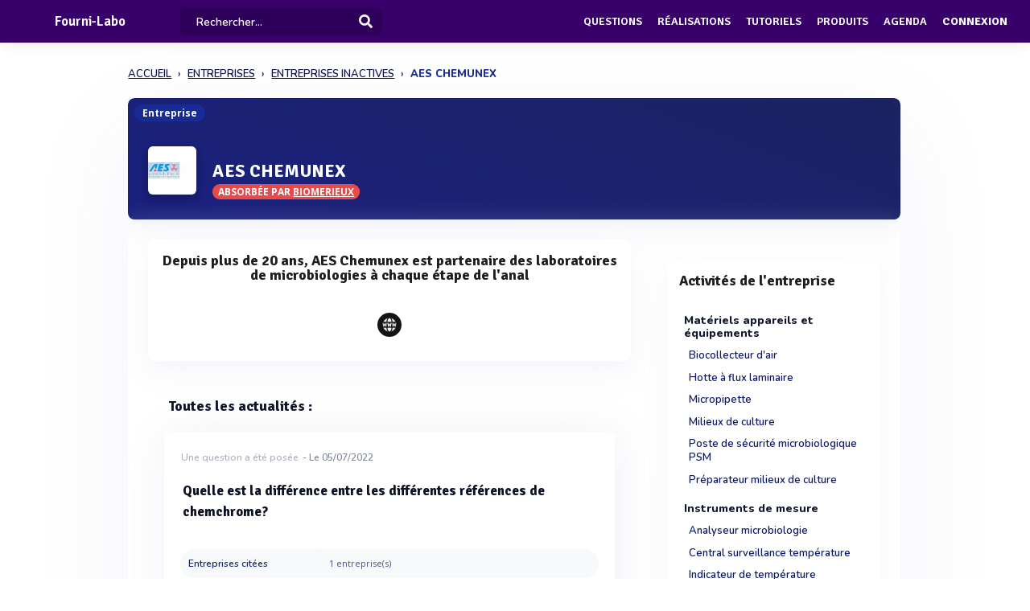

--- FILE ---
content_type: text/html; charset=UTF-8
request_url: https://www.fourni-labo.fr/entreprise/aes-chemunex--bruz-cdx-500074049
body_size: 13129
content:
<!DOCTYPE html>
<html lang="fr">
    <head>
        <meta http-equiv="Content-Type" content="text/html; charset=UTF-8">
        <!-- Meta, title, CSS, favicons, etc. -->
        <meta charset="utf-8">
        <meta http-equiv="X-UA-Compatible" content="IE=edge">
        <meta name="viewport" content="width=device-width, initial-scale=1">
        <meta property="fb:admins" content="100008202841091" />
        <meta property="fb:page_id" content="233818463482478" />
        <link rel="icon" href="/img/favicon.ico" type="image/x-icon" />
        <link rel="apple-touch-icon" sizes="57x57" href="/img/apple-icon-57x57.png">
        <link rel="apple-touch-icon" sizes="60x60" href="/img/apple-icon-60x60.png">
        <link rel="apple-touch-icon" sizes="72x72" href="/img/apple-icon-72x72.png">
        <link rel="apple-touch-icon" sizes="76x76" href="/img/apple-icon-76x76.png">
        <link rel="apple-touch-icon" sizes="114x114" href="/img/apple-icon-114x114.png">
        <link rel="apple-touch-icon" sizes="120x120" href="/img/apple-icon-120x120.png">
        <link rel="apple-touch-icon" sizes="144x144" href="/img/apple-icon-144x144.png">
        <link rel="apple-touch-icon" sizes="152x152" href="/img/apple-icon-152x152.png">
        <link rel="apple-touch-icon" sizes="180x180" href="/img/apple-icon-180x180.png">
        <link rel="icon" type="image/png" sizes="192x192"  href="/img/android-icon-192x192.png">
        <link rel="icon" type="image/png" sizes="32x32" href="/img/favicon-32x32.png">
        <link rel="icon" type="image/png" sizes="96x96" href="/img/favicon-96x96.png">
        <link rel="icon" type="image/png" sizes="16x16" href="/img/favicon-16x16.png">
        <link rel="manifest" href="/img/manifest.json">
        <meta name="msapplication-TileColor" content="#3e70ae">
        <meta name="msapplication-TileImage" content="/img/ms-icon-144x144.png">
        <meta name="theme-color" content="#3e70ae">
        <link rel="canonical" href="https://www.fourni-labo.fr/entreprise/aes-chemunex--bruz-cdx-500074049" />
        <title>AES CHEMUNEX : Actualités et informations juridiques  - Fourni-Labo</title>
 

                            <meta name="description" content="Toutes l&#039;informations sur la société AES CHEMUNEX, Depuis plus de 20 ans, AES Chemunex est partenaire des laboratoires de microbiologies à chaque étape de l&#039;anal . Contactez les directement ou demandez leur un devis.">        
                            <meta name="keywords" content="Analyseur microbiologie Autoclaves de paillasse Autolaveurs pour verrerie de laboratoires Automates Bactériologie Biocollecteur d&#039;air Broyage Broyeurs Central surveillance température Chambre climatique Congélateur Conseil en organisation de laboratoire E">         
          
          
                                    <meta name="rank" content="AES CHEMUNEX">
                <meta name="ranktype" content="entreprise"> 
                <meta name="rankseq" content="500042618"> 
                <meta name="ranksupp" content="f"> 
                        <meta property="og:locale" content="fr_FR">
            <meta name="twitter:card" content="summary">
            <meta name="twitter:site" content="@lphamedia">
            <meta property="og:site_name" content="Fourni-Labo">
            <meta property="og:title" content="AES CHEMUNEX">
            <meta property="og:image" content="https://cdn.fourni-labo.fr/logo/f/52618.webp">
            <meta name="twitter:image" content="https://cdn.fourni-labo.fr/logo/f/52618.webp">
            <meta property="og:url" content="https://www.fourni-labo.fr/entreprise/aes-chemunex--bruz-cdx-500074049">
            <meta property="og:description" content="Toutes l'informations sur la société AES CHEMUNEX, Depuis plus de 20 ans, AES Chemunex est partenaire des laboratoires de microbiologies à chaque étape de l'anal . Contactez les directement ou demandez leur un devis.">
            <meta name="twitter:title" content="AES CHEMUNEX">
            <meta name="twitter:description" content="Toutes l'informations sur la société AES CHEMUNEX, Depuis plus de 20 ans, AES Chemunex est partenaire des laboratoires de microbiologies à chaque étape de l'anal . Contactez les directement ou demandez leur un devis.">
            <meta name="twitter:url" content="https://www.fourni-labo.fr/entreprise/aes-chemunex--bruz-cdx-500074049">
            <meta name="twitter:domain" content="Fourni-Labo"> 
                                                        
        
        
        
                
                        
                

        
         

       
        <link rel="preload" href="https://fonts.gstatic.com/s/opensans/v40/memvYaGs126MiZpBA-UvWbX2vVnXBbObj2OVTS-muw.woff2" as="font" type="font/woff2" crossorigin="anonymous">
        <link rel="preload" href="https://fonts.gstatic.com/s/nunito/v26/XRXV3I6Li01BKofINeaB.woff2" as="font" type="font/woff2" crossorigin="anonymous">
             <link rel="preload" href="https://fonts.gstatic.com/s/signika/v25/vEFO2_JTCgwQ5ejvMV0Ox_Kg1UwJ0tKfX6bBjM4.woff2" as="font" type="font/woff2" crossorigin="anonymous">

        <link href='https://fonts.googleapis.com/css?family=Open+Sans:400,600,700|Nunito:600,800,900|Signika:600,700' rel='stylesheet' type='text/css'> 
        <link href='https://cdnjs.cloudflare.com/ajax/libs/twitter-bootstrap/3.3.6/css/bootstrap.min.css' rel='stylesheet' type='text/css'> 
        <link href='https://cdnjs.cloudflare.com/ajax/libs/simplelightbox/1.8.4/simplelightbox.min.css' rel='stylesheet' type='text/css'> 
        
       <link rel="stylesheet" type="text/css" href="https://cdn.fourni-labo.fr/dist/all.min.css?v=3.143" />
     

        <script src="https://cdnjs.cloudflare.com/ajax/libs/jquery/2.2.3/jquery.min.js"></script> 


        <!--[if lt IE 9]>
          <script src="/js/plugins/ie8-responsive-file-warning.js"></script>
          <![endif]-->

        <!-- HTML5 shim and Respond.js for IE8 support of HTML5 elements and media queries -->
        <!--[if lt IE 9]>
              <script src="https://oss.maxcdn.com/html5shiv/3.7.2/html5shiv.min.js"></script>
              <script src="https://oss.maxcdn.com/respond/1.4.2/respond.min.js"></script>
            <![endif]--> 
        <noscript>Your browser does not support JavaScript!</noscript>


        
        
                        <script>

                (function (i, s, o, g, r, a, m) {
                    i['GoogleAnalyticsObject'] = r;
                    i[r] = i[r] || function () {
                        (i[r].q = i[r].q || []).push(arguments)
                    }, i[r].l = 1 * new Date();
                    a = s.createElement(o),
                            m = s.getElementsByTagName(o)[0];
                    a.async = 1;
                    a.src = g;
                    m.parentNode.insertBefore(a, m)
                })(window, document, 'script', 'https://www.google-analytics.com/analytics.js', 'ga');

                ga('create', 'UA-1917628-1', 'auto');
                ga('send', 'pageview');
            </script>
                    
                
    </head>
    <body  class="nav-sm  "  user_id=""  data-rel-page-current="0"   >

                                        <div id="fb-root"></div>


        <div class="body">
            <div class="main_container" dataent='500042618' datarw='aes-chemunex--bruz-cdx-500074049' datatitle='Aes chemunex - Fourni-Labo'>
                 
 
    
   <header class="header"> 
        <div class="navbar-fixed z-depth-1" style='position: fixed;'>
        <nav style='background:#38006b!important;;'>
            <div class="nav-wrapper container-content">
                <div class="row">
                    <div class=" sub-menu-parent col-lg-2 col-md-2 col-sm-5 col-sm-offset-2 col-lg-offset-0 col-md-offset-0 hidden-sm hidden-xs text-center"  style=" padding-left: 10px;   padding-right: 0;">
                        
                        <div style="position: relative;    padding-left: 15px;">

                            
                                                            <div class="logo-name"   >  <a title="Page d'accueil" href="/" style="font-family: 'Signika';
                                                 font-weight: 600;
                                                 font-size: 17px;
                                                 color: white!important;                                                    display: block;
                                                 margin-top: 1px;">Fourni-Labo</a>
                                </div>
                                                                                </div>
                    </div>
                    <div class="col-lg-2 col-md-2 col-sm-1 col-xs-1 col-lg-offset-0 col-md-offset-0 hidden-lg hidden-md"  style='    text-align: center;    padding: 0; '>
                        <a data-no-instant class="menu"><span style="   font-size: 22px;" class="fa fa-bars"></span></a>
                    </div>
                    <div class='col-lg-offset-2 col-md-offset-2 col-sm-offset-2 autocompleteblock col-md-12 col-sm-12 col-xs-12 hidden-xs'>
                        <div class='auto'>
                            <div class='autolist'>
                            </div>
                            <div class='autoplus'>
                            </div>
                        </div>
                    </div>
                    <div class="col-lg-3 col-md-3 col-sm-4  col-xs-6" style="padding-left:4px ">
                        <form class='col-md-10 col-sm-12 col-xs-12' id="navbarsearch" action="/recherche">
                            <div class='row'>
                                <div class="input-field    container-search-top">
                                    <i class="mdi-action-search prefix" ></i>
                                    <input autocomplete="off" id="search" type="search" name="q" placeholder="Rechercher..." class="search-top"/>

                                    <input type="submit" style="display:none;"/>
                                    <div class="search-button"><img src="[data-uri]" style="
                                                                    width: 17px;
                                                                    opacity: 0.97;
                                                                    margin-top: -4px;
                                                                    margin-right: -15px;
                                                                    "></div>
                                    <span class='fa fa-spinner iconloadsearch'  ></span>
                                </div>
                            </div>
                        </form>


                    </div>
                    <div class="col-lg-7 col-md-7 col-sm-7 col-xs-5 colnavmenu  " style="padding-right:10px">
                        <ul class="uldropdown" style="    margin: 0;    list-style-type: none;    width: 100%;    padding: 0;"> 

                            
                            <li class="btn-connection hidden-sm hidden-xs">

                                <a  title="Liste des questions / réponses techniques" data-no-instant href="/questions"  class="">Questions</a>

                            </li>
                            


                            <li class="btn-connection hidden-sm hidden-xs">

                                <a title="Liste des réalisations et savoir faire" data-no-instant href="/realisations" class="" >Réalisations</a>

                            </li>

                            <li class="btn-connection hidden-sm hidden-xs">

                                <a title="Liste des tutoriels" data-no-instant href="/tutoriels" class="" >Tutoriels</a>

                            </li>

                            <li class="btn-connection hidden-sm hidden-xs">

                                <a title='Liste des produits du secteur' data-no-instant href="/produits" class="" >Produits</a>

                            </li>


                            <li class="btn-connection hidden-md hidden-sm  hidden-xs">

                                <a title="Liste des évènements du secteur" data-no-instant href="/evenements" class="" >Agenda</a>

                            </li>


                                                            
                                                            <li class="btn-connection dropdown">
                                    <a data-no-instant href="#" class="dropdown-toggle" data-toggle="dropdown"> Connexion</a>


                                    <ul id="login-dp" class="dropdown-menu">
                                        <li>
                                            <div class="row" style=" position:relative;">
                                                <div class="dropdownArrow hidden-xs" style="transform: translateX(497px) rotate(45deg);    position: absolute;
                                                     top: -10px;
                                                     left: 60%;
                                                     right: 0;
                                                     margin: 0 auto;    width: 12px;
                                                     height: 12px;
                                                     -webkit-transform: rotate(45deg);
                                                     transform: rotate(45deg);
                                                     border-radius: 4px 0 0 0;
                                                     background: #fff;
                                                     -webkit-box-shadow: -3px -3px 5px rgba(82,95,127,.04);
                                                     box-shadow: -3px -3px 5px rgba(82,95,127,.04);
                                                     will-change: transform;"></div>
                                                <div class="col-md-12 col-sm-12 col-xs-12" style="font-weight: 600;"><form class="form" role="form" method="post" action="/auth/basic-simple" accept-charset="UTF-8" id="login-nav" style="
                                                                                                                           padding: 20px 5px 20px 5px;
                                                                                                                           ">
                                                        <div class="form-group">
                                                            <input type="hidden" name="redirect" value="/entreprise/aes-chemunex--bruz-cdx-500074049">
                                                            <label class="sr-only" for="exampleInputEmail2">Email address</label>
                                                            <input type="email" name="login" class="form-control" id="exampleInputEmail2" placeholder="Email*" required="" style="
                                                                   border-radius: 4px;
                                                                   padding: 0 10px;
                                                                   font-weight: 500;
                                                                   border: 1px solid #bdccdb!important;

                                                                   ">
                                                        </div>
                                                        <div class="form-group" style="
                                                             margin-bottom: 20px;
                                                             ">
                                                            <label class="sr-only" for="exampleInputPassword2">Password</label>
                                                            <input type="password" name="mdp" class="form-control" id="exampleInputPassword2" placeholder="Mot de passe*" required="" style="
                                                                   border-radius: 4px;
                                                                   padding: 0 10px;
                                                                   font-weight: 500;
                                                                   border: 1px solid #bdccdb!important;

                                                                   ">

                                                        </div>
                                                        <div class="form-group text-right" style="
                                                             /* margin-bottom: 18px; */
                                                             clear: both;
                                                             ">
                                                            <button type="submit" class="btn btn-primary btn modalbtnclick" style="font-weight: 700;/* border-radius: 50px; */background: rgb(25 43 148)!important;padding: 12px 14px;/* width: 100%; */float: left;vertical-align: middle;"> Connexion</button>
                                                        </div><div class="help-block text-right" style="
                                                                   /* float: left; */
                                                                   line-height: 40px;
                                                                   "><a style="        color: #232355;
                                                             text-transform: none;
                                                             font-weight: 600;
                                                             font-size: 11px;" href="/auth/forgetPassword">Mot de passe oublié ?</a></div>

                                                    </form>
                                                </div>
                                                <br>
                                                <div class="bottom text-center validbtnsuccess btn-success" style="padding: 0px;margin-right: -2px;margin-left: -2px;border: none;border-radius: 2px;">
                                                    <a style="color:white;    font-size: 12px;" href="/register"><b>Pas encore inscrit ? Inscrivez-vous</b></a>
                                                </div>
                                            </div>
                                        </li>
                                    </ul>
                                </li>
                            
                        </ul>
                    </div>
                </div>
            </div>
        </nav> 
    </div> 

    

</header>                    
<div class="sidebar  " style='  margin-top: 60px; background:#38006b!important;  display: none;   '>
    <div class="sidebar-body" style='padding-top: 5px;    max-height: calc(100vh - 5rem);
 ' >

        <section class="sidebar-section " style='    '> 
                                           
         
            <ul class="sidebar-list "   style="border:none;  padding-top: 10px;">

                  
                <li class="sidebar-list__item " >
                    <a  class="sidebar-list__link  " href="/">
                        <div class="sidebar-list__img-wrap">
                       
                        </div>
                        <div class="sidebar-list__title ng-binding" style='text-transform: uppercase!important'>Accueil</div>

                    </a>
                </li>
                    <li class="sidebar-list__item " >
                    <a class="sidebar-list__link  " href="/questions">
                        <div class="sidebar-list__img-wrap">     
                          </div>
                        <div class="sidebar-list__title ng-binding" style='text-transform: uppercase!important'>Questions</div>

                    </a>
                </li>
                
                  <li class="sidebar-list__item" >
                    <a href="/realisations" class="sidebar-list__link "  >
                        <div class="sidebar-list__img-wrap">
                       
                        </div>
                        <div class="sidebar-list__title ng-binding" style='text-transform: uppercase!important'>Réalisations</div>

                    </a>
                </li>
               
                  <li class="sidebar-list__item" >
                    <a href="/tutoriels" class="sidebar-list__link "  >
                        <div class="sidebar-list__img-wrap">
                       
                        </div>
                        <div class="sidebar-list__title ng-binding" style='text-transform: uppercase!important'>Tutoriels</div>

                    </a>
                </li>
               
                    <li class="sidebar-list__item" >
                    <a href="/produits" class="sidebar-list__link "  >
                        <div class="sidebar-list__img-wrap">
                       
                        </div>
                        <div class="sidebar-list__title ng-binding" style='text-transform: uppercase!important'>Produits</div>

                    </a>
                </li>
                 
             
            
                  
                
                    <li class="sidebar-list__item" >
                    <a href='/evenements' class="sidebar-list__link  " >
                        <div class="sidebar-list__img-wrap">
                     
                        </div>
                        <div class="sidebar-list__title ng-binding" style='text-transform: uppercase!important'>Agenda</div>

                    </a>
                       
                </li>
                 

            </ul>

      
        </section>



    </div>
</div>

                           <main class="main_content"> 
        
        <div class="sidebar-layout">
             <div class="row">
       
            


            
                                    <div style="    padding: 0px;margin-top: 25px;" class=" col-lg-9 col-lg-offset-1-5 col-md-10 col-md-offset-1 col-sm-12 col-sm-offset-0 col-xs-12 col-xs-offset-0">
<nav class="navbreadcrumbalpha" aria-label="breadcrumb">
  <ul  class="breadcrumbalpha"  itemscope itemtype="https://schema.org/BreadcrumbList">
  <li itemprop="itemListElement" itemscope itemtype="https://schema.org/ListItem">
                <a itemprop="item" href="https://www.fourni-labo.fr">
                    <span itemprop="name">ACCUEIL</span>
                </a>
                <meta itemprop="position" content="1" />
            </li>
    <li itemprop="itemListElement" itemscope itemtype="https://schema.org/ListItem">
      <a itemprop="item" href="https://www.fourni-labo.fr/entreprises">
        <span itemprop="name">ENTREPRISES</span>
      </a>
      <meta itemprop="position" content="2" />
    </li>
  
            <li itemprop="itemListElement" itemscope itemtype="https://schema.org/ListItem">
     <a itemprop="item" href="https://www.fourni-labo.fr/entreprises/inactive">
    <span itemprop="name">ENTREPRISES INACTIVES</span>
  </a>
  <meta itemprop="position" content="3" />
</li>       <li >
    
    <span >AES CHEMUNEX</span>

   
  </li>   </ul>
</nav>
</div>

<div itemscope itemtype="https://schema.org/Organization" class="fluid-section principal-section  col-lg-9 col-lg-offset-1-5 col-md-10 col-md-offset-1 col-sm-12 col-sm-offset-0 col-xs-12 col-xs-offset-0" style='
     min-height: 860px;
     margin-top: 25px;
     padding: 0px;
     border-bottom: none;
     margin-bottom: 15px;
     border-radius: 8px;
     overflow: hidden;
     box-shadow: 0px 40px 126px 0px rgba(96, 121, 161, 0.09);

     position: relative;
     '>
     <meta itemprop="url" content="https://www.fourni-labo.fr/entreprise/aes-chemunex--bruz-cdx-500074049">

    <span class="encardtypeevent hidden-xs" style="     z-index: 2;      margin-top: 8px;     font-weight: 700;
          color: white;
          border-radius: 50px;
          background: rgb(25 43 148);
          font-size: 12px; ">Entreprise</span>
    <input type='hidden' class='encourent' value='0' />
    <input type='hidden' id='messagerie' value='99' />

    <input type="hidden" id="seqficclient" value="500042618"/> 
    <input type='hidden' class='seqficclient' value='500042618' />
    <header class="fluid-section-header " style='    background: white;  background:linear-gradient(20deg, rgb(19 26 120 / 97%) 10%, rgb(2 11 76 / 90%) 107%);      border-radius: 8px;
    overflow: hidden;
  padding-top: 15px; border-bottom: none;box-shadow: 0 15px 35px rgb(168 168 211 / 13%), 0 5px 15px rgba(210, 213, 219, 0.06);  ' >
        <div class="header-i row" style="padding: 5px; margin: 0px;   overflow: initial;">

            <div class="header-item__img-wrap img-activite" style='    text-align: center;
                 margin-top: 40px;background:white;
                 line-height: 57px;box-shadow: 0 9px 9px rgb(19 19 66 / 25%), 0 1px 10px rgb(11 27 56 / 29%);
                
                 border-radius: 6px;
                 border: none;'>   
                                                    <img itemprop="logo" class="header-item__img " alt="Logo AES CHEMUNEX" src="https://cdn.fourni-labo.fr/logo/f/52618.webp">          
                
            </div>

            <div class="header-item__hgroup" style="    margin-top: 10px;">


                <h1 itemprop="name" class="header-item__title" style="        
                    margin-left: 10px;
                    vertical-align: middle;
                    margin-top: 48px;
                    overflow: visible;
                    font-weight: 800;
                    font-size: 22px; 
                    color: white;
                    font-family: 'Signika';
                    position: relative;
                    ">
                    AES CHEMUNEX                </h1>
            
                                        <div>
                    <span style='     display: inline-block;
    font-weight: 700;
    color: white;
    margin-top: 4px;
    border-radius: 50px;
    background: #e94948;
    font-family: "Open Sans";
    font-size: 12px;
    padding: 1px 7px 1px 7px;
    margin-left: 10px;text-transform: uppercase;
                      '>absorbée                                             Par                      <a style="color: white;text-decoration: underline;" href="/entreprise/biomerieux--marcy-l-etoile-500039641">BIOMERIEUX</a></span>
                    </div>                                                    <div class="text-right right blockcontactrubrique">


                     

                            


                        </div>



                    </div>
                </div> 
            </header>
            <div class="fluid-section-body"  style='box-shadow: -1px -7px 20px rgba(235, 235, 235, 0.1), 1px -4px 2px rgba(21, 71, 160, 0.01);
                 '>

                <div class='fluid-section-body__inner' style='      padding: 10px;
                     padding-top: 25px;
                     margin: 0;
                     padding-right: 25px;
                     padding-left: 25px;'>
                    <div class="row">
                                                <div class="col-lg-8 col-md-8 col-sm-12 col-xs-12">
                            


                           

                                          



                                                
                                                


                                                                                              
                                                                                                   


<div class=" block-entreprise text-center" style="margin-bottom:  25px;  border: none!important;  box-shadow: 0 15px 35px rgba(168, 168, 211, 0.1), 0 5px 15px rgba(210, 213, 219, 0.06);
     "> 


    
        <p  itemprop="description" class="unit-group-title "      style="   text-align: center;  color: #1f1f1f!important;  ">
            Depuis plus de 20 ans, AES Chemunex est partenaire des laboratoires de microbiologies à chaque étape de l'anal  </p>

    
            <div style=" text-align:center;">
        
                         
    
        
   

                  
         
    </div>
   

    

      
    <div style='    padding-top: 15px;      padding-bottom: 15px;      margin-top: 15px;'> 
    
        <div class="block-reseaux" style="">

         
              
        <a itemprop="sameAs" style='        line-height: 28px;  background:#0c123f!important;
        filter: grayscale(1);' class='lien-rs-web ' target="_blank" rel='nofollow' href='http://www.aes-chemunex.com'>
          
               <img src="[data-uri]" alt="domain" style="
               width: 20px;
               height: 20px;
           ">
            </a>  
                                                
                         

                         

            
            
            </div>
        </div>
            </div> 
                                                                                               
 
  
                                                  
                                                <div class="block-entreprise block-affiliation " style='display:none;  border: none!important;    margin-bottom: 25px;
    box-shadow: 0 15px 35px rgba(168, 168, 211, 0.1), 0 5px 15px rgba(210, 213, 219, 0.06);
    border-radius: 8px;'>
    
    <div class='block-affiliation ' style=' '>
        <div class="unit-group-title ">Affiliations</div>
        <ul id="tree1" ></ul>  
    </div>
</div>


   
                                                                            
                                                                                                 
                                                                             
                                                                                                 
                                                



        <div style="padding: 20px;padding-top: 0px;" class='padding-null-cote' >
        <h2  class="unit-group-title " style="    font-size: 18px;
    margin-top: 45px;
    padding-left: 5px;">Toutes les actualités :</h2>
   
        <div class="block-actu" style="  padding-top: 0;padding-bottom: 0;">
            <div class='block-item-produit row'>
                   
                    
                    
                    
                    
                    
                        
                                                     







      

     
                                        
            
       

   

 
    <div   class=" col-lg-12 col-md-12   col-sm-12 col-xs-12" style='margin-bottom:15px;'  >
        <div class="actuitem"   >
            <div class="actu-head" style="padding-bottom: 2px;">

                <div class="action-head-actu">

                    <div style="    font-weight: 400;      line-height: 24px;  color: #aeb2c5;    font-size: 1em;">

                        
                        
                         
                        
                                                                                                                          Une question a été posée 
                                                                                        

                        <span class="date-actu" style="    font-weight: 400;
                              font-size: 1em;"> - Le 05/07/2022</span>   

                         
                    </div>
                </div>

            </div>
            <div style="padding: 20px;
                 color: #636161;
                 padding-bottom: 10px;
                 padding-top: 0px;
                 padding-left: 0px;">
                                                     
                                                <a    href="/question/quelle-est-la-difference-entre-les-differentes-references-de-chemchrome"  >
                            <h3 class="message-actu  question-actu " style="    font-weight: 600;">Quelle est la différence entre les différentes références de chemchrome?
                            </h3>
                        </a>
                                                                           
                </div> 
                <div class="actu-action row" style='  margin:0px;margin-top: 5px;  text-align: left;'>

                    <div class="citation row citation-footer"><div class="col-md-4 hidden-xs titlecitationfooter"><span>Entreprises citées  </span></div><div class="listcitation col-md-8 col-xs-12"><a class="company-citation" dataseq="500042618">1 entreprise(s)</a></div></div>


                    <div class='action-actualite' style='    padding-top: 10px; position: relative;   text-align: right;'> 

                        
                                                                                     
                                                                                                                                                    <a class='btn btn-default modalbtnclick shareactu'   datatype='question' data='2022070511222746892'>

                                        <img style='    width: 16px;
                                             vertical-align: bottom;
                                             margin-right: 4px;'  src="https://img.icons8.com/small/30/ffffff/share.png" />      <span class="hidden-xs">Partager</span></a> 

                                 
                                
                             
                                <a class='btn btn-default modalbtnclick  '  href="/question/quelle-est-la-difference-entre-les-differentes-references-de-chemchrome"  ><i class='fa fa-comment-o'></i><span class="txt hidden-xs"> Répondre</span></a> 

                                                                                </div>
                </div>
            </div>
        </div> 
     
                         
                      
                  
            </div>

                    </div>
    </div>

    <div style='     display: inline-block;    width: 100%;' class='askackground-client'> 

        <input type='hidden' class='lastkey' 
               value='2022070511222746892'
               />
        <span   class=" actuloadercart">
            <div class="actu-head">
                <div class="action-head-actu-loader">  
                </div> 
            </div>
            <div class="row card-link" style='    border: 1px solid rgba(234, 234, 234, 0.54);'  >      
                <div class="actuimgloader col-md-4 col-sm-4 col-xs-12" style='background: rgba(214, 214, 214, 0.42);'>
                </div>
                <div class="actu-infoloader col-md-8 col-sm-8 col-xs-12">
                    <div class="typing-indicator">                                    
                    </div>
                    <div class="name-actuloader"></div>                              
                    <div class="description-actuloader"> </div>
                </div>
            </div>
        </span></div> 
    
 
                                            </div>

                                            <div class='col-lg-4 col-md-4 col-sm-12 col-xs-12 ' >
                                                <div style='padding-left: 25px' class='padding-null'>

                                                                                                        <div class='block-video videopresentation'  style="margin-bottom:  25px"> 
                                                    </div> 
                                                           
<div class='  '>

    <div class="block-entreprise" style="border: none!important; box-shadow: 0 15px 35px rgba(168, 168, 211, 0.1), 0 5px 15px rgba(210, 213, 219, 0.06); margin-bottom: 25px; border-radius: 8px;">
    <h2 class="unit-group-title " style="color: #1f1f1f!important;">Activités de l'entreprise</h2>
  
  
    <div itemscope itemtype="https://schema.org/DefinedTermSet">
      <meta itemprop="description" content="Liste des activités proposées par l'organisation.">
     
      <ul class="blockitem-nomenclature" style="padding-left: 6px;">
                                                  <li style="list-style-type: none;">
              <div class="collapsible-heade collapsible-header-rubriqu truncate" style="border: none;" title="Ouvrir/fermer la rubrique">
                <h3 style="font-weight: bold; color: black; margin-top: 10px; font-family: 'Nunito'; margin-bottom: 10px;">
                  <span style="color: #10192d;" title="Accéder au chapitre Matériels appareils et équipements">Matériels appareils et équipements</span>
                </h3>
              </div>
              <div class="block-rubrique-hide" style="display: block;">
                          <div class="collapsible-body collpasrub">
                  <h4 style="padding-left: 6px;">
                    <a href="/sous-rubrique/biocollecteur-d-air_a" title="Accéder à l'activité Biocollecteur d'air" itemscope itemtype="https://schema.org/DefinedTerm">
                      <span itemprop="name" class="activite500004643 titressrubriqueact" >Biocollecteur d'air</span>
                      <meta itemprop="mainEntityOfPage" content="https://www.fourni-labo.fr/sous-rubrique/biocollecteur-d-air_a">
                    </a>
                  </h4>
                </div>
                                            <div class="collapsible-body collpasrub">
                  <h4 style="padding-left: 6px;">
                    <a href="/sous-rubrique/hotte-a-flux-laminaire_97" title="Accéder à l'activité Hotte à flux laminaire" itemscope itemtype="https://schema.org/DefinedTerm">
                      <span itemprop="name" class="activite500005198 titressrubriqueact" >Hotte à flux laminaire</span>
                      <meta itemprop="mainEntityOfPage" content="https://www.fourni-labo.fr/sous-rubrique/hotte-a-flux-laminaire_97">
                    </a>
                  </h4>
                </div>
                                            <div class="collapsible-body collpasrub">
                  <h4 style="padding-left: 6px;">
                    <a href="/sous-rubrique/micropipette_a" title="Accéder à l'activité Micropipette" itemscope itemtype="https://schema.org/DefinedTerm">
                      <span itemprop="name" class="activite500004340 titressrubriqueact" >Micropipette</span>
                      <meta itemprop="mainEntityOfPage" content="https://www.fourni-labo.fr/sous-rubrique/micropipette_a">
                    </a>
                  </h4>
                </div>
                                            <div class="collapsible-body collpasrub">
                  <h4 style="padding-left: 6px;">
                    <a href="/sous-rubrique/milieux-de-culture_a" title="Accéder à l'activité Milieux de culture" itemscope itemtype="https://schema.org/DefinedTerm">
                      <span itemprop="name" class="activite500004645 titressrubriqueact" >Milieux de culture</span>
                      <meta itemprop="mainEntityOfPage" content="https://www.fourni-labo.fr/sous-rubrique/milieux-de-culture_a">
                    </a>
                  </h4>
                </div>
                                            <div class="collapsible-body collpasrub">
                  <h4 style="padding-left: 6px;">
                    <a href="/sous-rubrique/poste-de-securite-microbiologique" title="Accéder à l'activité Poste de sécurité microbiologique PSM" itemscope itemtype="https://schema.org/DefinedTerm">
                      <span itemprop="name" class="activite500004646 titressrubriqueact" >Poste de sécurité microbiologique PSM</span>
                      <meta itemprop="mainEntityOfPage" content="https://www.fourni-labo.fr/sous-rubrique/poste-de-securite-microbiologique">
                    </a>
                  </h4>
                </div>
                                            <div class="collapsible-body collpasrub">
                  <h4 style="padding-left: 6px;">
                    <a href="/sous-rubrique/preparateur-milieux-de-culture" title="Accéder à l'activité Préparateur milieux de culture" itemscope itemtype="https://schema.org/DefinedTerm">
                      <span itemprop="name" class="activite500004647 titressrubriqueact" >Préparateur milieux de culture</span>
                      <meta itemprop="mainEntityOfPage" content="https://www.fourni-labo.fr/sous-rubrique/preparateur-milieux-de-culture">
                    </a>
                  </h4>
                </div>
                                                        </div> <!-- Fermeture du précédent chapitre -->
              </li>
                        <li style="list-style-type: none;">
              <div class="collapsible-heade collapsible-header-rubriqu truncate" style="border: none;" title="Ouvrir/fermer la rubrique">
                <h3 style="font-weight: bold; color: black; margin-top: 10px; font-family: 'Nunito'; margin-bottom: 10px;">
                  <span style="color: #10192d;" title="Accéder au chapitre Instruments de mesure">Instruments de mesure</span>
                </h3>
              </div>
              <div class="block-rubrique-hide" style="display: block;">
                          <div class="collapsible-body collpasrub">
                  <h4 style="padding-left: 6px;">
                    <a href="/sous-rubrique/analyseur-microbiologie_a" title="Accéder à l'activité Analyseur microbiologie" itemscope itemtype="https://schema.org/DefinedTerm">
                      <span itemprop="name" class="activite500004642 titressrubriqueact" >Analyseur microbiologie</span>
                      <meta itemprop="mainEntityOfPage" content="https://www.fourni-labo.fr/sous-rubrique/analyseur-microbiologie_a">
                    </a>
                  </h4>
                </div>
                                            <div class="collapsible-body collpasrub">
                  <h4 style="padding-left: 6px;">
                    <a href="/sous-rubrique/central-surveillance-temperature" title="Accéder à l'activité Central surveillance température" itemscope itemtype="https://schema.org/DefinedTerm">
                      <span itemprop="name" class="activite500004644 titressrubriqueact" >Central surveillance température</span>
                      <meta itemprop="mainEntityOfPage" content="https://www.fourni-labo.fr/sous-rubrique/central-surveillance-temperature">
                    </a>
                  </h4>
                </div>
                                            <div class="collapsible-body collpasrub">
                  <h4 style="padding-left: 6px;">
                    <a href="/sous-rubrique/indicateur-de-temperature" title="Accéder à l'activité Indicateur de température" itemscope itemtype="https://schema.org/DefinedTerm">
                      <span itemprop="name" class="activite500004525 titressrubriqueact" >Indicateur de température</span>
                      <meta itemprop="mainEntityOfPage" content="https://www.fourni-labo.fr/sous-rubrique/indicateur-de-temperature">
                    </a>
                  </h4>
                </div>
                                                        </div> <!-- Fermeture du précédent chapitre -->
              </li>
                        <li style="list-style-type: none;">
              <div class="collapsible-heade collapsible-header-rubriqu truncate" style="border: none;" title="Ouvrir/fermer la rubrique">
                <h3 style="font-weight: bold; color: black; margin-top: 10px; font-family: 'Nunito'; margin-bottom: 10px;">
                  <span style="color: #10192d;" title="Accéder au chapitre Matières premières pour laboratoires">Matières premières pour laboratoires</span>
                </h3>
              </div>
              <div class="block-rubrique-hide" style="display: block;">
                          <div class="collapsible-body collpasrub">
                  <h4 style="padding-left: 6px;">
                    <a href="/sous-rubrique/eau-ultrapure" title="Accéder à l'activité Ultrapure eau" itemscope itemtype="https://schema.org/DefinedTerm">
                      <span itemprop="name" class="activite500004649 titressrubriqueact" >Ultrapure eau</span>
                      <meta itemprop="mainEntityOfPage" content="https://www.fourni-labo.fr/sous-rubrique/eau-ultrapure">
                    </a>
                  </h4>
                </div>
                          </div> <!-- Fermeture du dernier chapitre -->
        </li>
      </ul>
    </div>
  
      </div>
  
 
    
            <div class='col-md-12 col-sm-12 col-xs-12 block-entreprise' style='margin-bottom: 25px;     border:none; box-shadow: 0 15px 35px rgba(168, 168, 211, 0.1), 0 5px 15px rgba(210, 213, 219, 0.06);'  >
            <div class="unit-group-title "      style="     ">Entreprises proposant les mêmes prestations </div>



            
                <a style='display:block' target="_blank" href ="/entreprise/dominique-dutscher-distribution--brumath-cdx-a">
                    <div class="block-ent-free">
                        <div class="block-logo-ent-free-similaire" style="border-radius: 6px;
                             overflow: hidden;
                             box-shadow: 0 9px 9px rgba(147, 147, 198, 0.1), 0 1px 10px rgba(21, 71, 160, 0.02);
                             ">
                             
                                                      <img src="https://cdn.fourni-labo.fr/logo/f/13721.webp" class='logo-ent' alt="DOMINIQUE DUTSCHER">
                                                       
                        </div>
                        <div class="rsentreprisefree truncate" style="       vertical-align: middle;
                             display: inline-block;
                             font-size: 14px;
                             text-transform: none;
                             font-weight: 700;
                             color: #222!important;
                             font-family: 'Signika';
                             line-height: 22px;
                             margin-top: -4px;"  >
                            DOMINIQUE DUTSCHER                        </div>

                    </div>
                </a>
  <div class='divider' style="    border-bottom:1px solid rgba(221, 221, 221, 0.06);"></div>
               
             
            
                <a style='display:block' target="_blank" href ="/entreprise/labo-services--montpellier-500088433">
                    <div class="block-ent-free">
                        <div class="block-logo-ent-free-similaire" style="border-radius: 6px;
                             overflow: hidden;
                             box-shadow: 0 9px 9px rgba(147, 147, 198, 0.1), 0 1px 10px rgba(21, 71, 160, 0.02);
                             ">
                             
                                                      <img src="https://cdn.fourni-labo.fr/logo/f/13747.webp" class='logo-ent' alt="LABO SERVICES">
                                                       
                        </div>
                        <div class="rsentreprisefree truncate" style="       vertical-align: middle;
                             display: inline-block;
                             font-size: 14px;
                             text-transform: none;
                             font-weight: 700;
                             color: #222!important;
                             font-family: 'Signika';
                             line-height: 22px;
                             margin-top: -4px;"  >
                            LABO SERVICES                        </div>

                    </div>
                </a>
  <div class='divider' style="    border-bottom:1px solid rgba(221, 221, 221, 0.06);"></div>
               
             
            
                <a style='display:block' target="_blank" href ="/entreprise/labover-montpellier-cdx-4-">
                    <div class="block-ent-free">
                        <div class="block-logo-ent-free-similaire" style="border-radius: 6px;
                             overflow: hidden;
                             box-shadow: 0 9px 9px rgba(147, 147, 198, 0.1), 0 1px 10px rgba(21, 71, 160, 0.02);
                             ">
                             
                                                     <img src="https://cdn.fourni-labo.fr/dist/img/Entreprisedefaut.png" class='logo-ent' alt="LABOVER - GROUPE MERIDIS">
                                                        
                        </div>
                        <div class="rsentreprisefree truncate" style="       vertical-align: middle;
                             display: inline-block;
                             font-size: 14px;
                             text-transform: none;
                             font-weight: 700;
                             color: #222!important;
                             font-family: 'Signika';
                             line-height: 22px;
                             margin-top: -4px;"  >
                            LABOVER - GROUPE MERIDIS                        </div>

                    </div>
                </a>
  <div class='divider' style="    border-bottom:1px solid rgba(221, 221, 221, 0.06);"></div>
               
             
            
                <a style='display:block' target="_blank" href ="/entreprise/blanc-labo--suisse-500096134">
                    <div class="block-ent-free">
                        <div class="block-logo-ent-free-similaire" style="border-radius: 6px;
                             overflow: hidden;
                             box-shadow: 0 9px 9px rgba(147, 147, 198, 0.1), 0 1px 10px rgba(21, 71, 160, 0.02);
                             ">
                             
                                                      <img src="https://cdn.fourni-labo.fr/logo/f/55766.webp" class='logo-ent' alt="BLANC LABO">
                                                       
                        </div>
                        <div class="rsentreprisefree truncate" style="       vertical-align: middle;
                             display: inline-block;
                             font-size: 14px;
                             text-transform: none;
                             font-weight: 700;
                             color: #222!important;
                             font-family: 'Signika';
                             line-height: 22px;
                             margin-top: -4px;"  >
                            BLANC LABO                        </div>

                    </div>
                </a>
  <div class='divider' style="    border-bottom:1px solid rgba(221, 221, 221, 0.06);"></div>
               
             
            
                <a style='display:block' target="_blank" href ="/entreprise/gallois--gouvieux-500072640">
                    <div class="block-ent-free">
                        <div class="block-logo-ent-free-similaire" style="border-radius: 6px;
                             overflow: hidden;
                             box-shadow: 0 9px 9px rgba(147, 147, 198, 0.1), 0 1px 10px rgba(21, 71, 160, 0.02);
                             ">
                             
                                                      <img src="https://cdn.fourni-labo.fr/logo/f/10280.webp" class='logo-ent' alt="MAISON GALLOIS">
                                                       
                        </div>
                        <div class="rsentreprisefree truncate" style="       vertical-align: middle;
                             display: inline-block;
                             font-size: 14px;
                             text-transform: none;
                             font-weight: 700;
                             color: #222!important;
                             font-family: 'Signika';
                             line-height: 22px;
                             margin-top: -4px;"  >
                            MAISON GALLOIS                        </div>

                    </div>
                </a>
  <div class='divider' style="    border-bottom:1px solid rgba(221, 221, 221, 0.06);"></div>
               
             
            
                <a style='display:block' target="_blank" href ="/entreprise/sartorius-mechatronics-france--palaiseau-cdx-500084842">
                    <div class="block-ent-free">
                        <div class="block-logo-ent-free-similaire" style="border-radius: 6px;
                             overflow: hidden;
                             box-shadow: 0 9px 9px rgba(147, 147, 198, 0.1), 0 1px 10px rgba(21, 71, 160, 0.02);
                             ">
                             
                                                      <img src="https://cdn.fourni-labo.fr/logo/f/10872.webp" class='logo-ent' alt="SARTORIUS FRANCE">
                                                       
                        </div>
                        <div class="rsentreprisefree truncate" style="       vertical-align: middle;
                             display: inline-block;
                             font-size: 14px;
                             text-transform: none;
                             font-weight: 700;
                             color: #222!important;
                             font-family: 'Signika';
                             line-height: 22px;
                             margin-top: -4px;"  >
                            SARTORIUS FRANCE                        </div>

                    </div>
                </a>
  <div class='divider' style="    border-bottom:1px solid rgba(221, 221, 221, 0.06);"></div>
               
             
             
                          <div class="text-center">
                        <a style="border-radius: 8px;
    background: #2f248f;
    font-size: 12px;
    padding-left: 15px;white-space: initial;
    padding-right: 15px;" class="btn btn-primary modalbtnclick" href='/entreprise/aes-chemunex--bruz-cdx-500074049/concurrents'>Voir toutes les entreprises proposants les mêmes prestations</a>
                    </div>
                            </div>
        
      <div class='col-md-12 col-sm-12 col-xs-12 '   style='    padding-left: 0;    padding-right: 0;' >
       
         
    <div class="block-entreprise" style='  border: none!important;    margin-bottom: 25px;
         box-shadow: 0 15px 35px rgba(168, 168, 211, 0.1), 0 5px 15px rgba(210, 213, 219, 0.06);
         border-radius: 8px;'>
        <div class='block-adresse' style='  text-align: center  '>
            <div class="unit-group-title " style="text-align: left">
                                    Adresse 
                 
            </div>
            <div class='blockitem-adresse blockitem-entreprise'>
                
                                                                          
                         
                     
                    <div class='itement-entreprise'>

                        <span itemprop="address" itemscope itemtype="http://schema.org/PostalAddress" class='entnomentreprise'><i class='fa fa-map-marker' style='color: #21308d!important;
    font-size: 18px;
    margin-right: 5px;
    vertical-align: text-bottom;'></i> 
                            <span itemprop="streetAddress">  Rue Maryse Bastié Ker Lann CS 17219 </span>
                            <span itemprop="addressLocality">Bruz cdx </span>
                            <span itemprop="postalCode"> 35172 </span>
                            <span itemprop="addressCountry">  France</span>
                        </span>

                    </div>
                            </div>
            
                        
        </div>
    </div>
                       

    
 

    
                      <div class="block-entreprise"style='border: none!important;
       box-shadow: 0 15px 35px rgba(168, 168, 211, 0.1), 0 5px 15px rgba(210, 213, 219, 0.06);    margin-bottom: 25px;
    border-radius: 8px;'>
        <div class='block-equipe' style='  text-align: center  '>
            <div class="unit-group-title " style="text-align: left">Equipes</div>
            <div class='blockitem-equipe blockitem-entreprise'>
                <div class="text-center" style="    margin: 15px;">
                    <a style="border-radius: 8px;
    background: #2f248f;
    font-size: 12px;
    padding-left: 15px;
    padding-right: 15px;" class="btn btn-primary modalbtnclick" href='/register/professionnel' rel='nofollow'>Je travaille dans cette entreprise</a>
            </div>
            </div>
        </div>
                      </div>
 

      </div>
    
</div>

                                                
                                                </div>
                                            </div>


                                        </div>
                                    </div>
                                </div>

                            </div>
             </div>
        </div> 
 
 
    </main> 
    <footer class='page-footer hidden-xs'  >
    <div class=' container container--slim' style='    padding-top: 30px;'>
        <div class="page-footer-nav">
            <div class='row'>
           <div class='col-md-4 col-md-offset-1 col-xs-12'>
    <div class='listfooter'>
        <div class='titlefooter'>La plateforme</div>
        <a href="/a-propos" class="hidden-sm hidden-xs page-footer-nav__item">À propos de nous</a>
        <a href="/privacy" class="hidden-sm hidden-xs page-footer-nav__item">Conditions et Confidentialité</a>
        <a target='_blank' href="http://www.alphamedia.fr" class="hidden-sm hidden-xs page-footer-nav__item">L'éditeur</a>
      
    </div>
</div>
<div class='col-md-4 col-xs-12'>
    <div class='listfooter'>
        <div class='titlefooter'>Aller plus loin</div>
                <a href="/discover/annoncez" class="hidden-sm hidden-xs page-footer-nav__item">Publicités</a>
                <a href="/discover" class="hidden-sm hidden-xs page-footer-nav__item">Nos offres entreprises</a>
        
        <a class="hidden-sm hidden-xs page-footer-nav__item">Aide : 01 44 84 78 86</a>
        <a href="/partenaires" class="hidden-sm hidden-xs page-footer-nav__item">Nos partenaires</a>
    </div> 
</div>
<div class='col-md-3 col-xs-12'>
    <div class='listfooter'>
        <div class='titlefooter'>Restons connectés</div>
                                                                                        <a  target='_blank' href="https://twitter.com/Fourni_Labo" class="page-footer-nav__item">
                                    <span class="fa fa-twitter-square"></span> Twitter
                                </a>
                                                                                                                    <a  target='_blank' href="https://www.facebook.com/pages/Fourni-Labo/722855554443257?ref_type=bookmark" class="page-footer-nav__item">
                                    <span class="fa fa-facebook-square"></span> Facebook
                                </a>
                                                                                                            </div>
                    </div>
                </div>
            </div>       
        </div>
        <div class="page-footer-nav text-center" style='    padding-top: 30px;
    padding-bottom: 10px;'>
            <a  class="page-footer-nav__item" style='    font-size: 12px;
                color: #aaabae;' >© 2026 Copyright Alphamedia</a>    

        </div>

    </div>

</footer>                 </div>
        </div>       

       
        
     
        <script src="https://cdnjs.cloudflare.com/ajax/libs/jquery.lazy/1.7.4/jquery.lazy.min.js"></script>  
        <script rel="preload" src="https://cdnjs.cloudflare.com/ajax/libs/modernizr/2.8.3/modernizr.min.js" as="script"></script>  
        <script src="https://cdnjs.cloudflare.com/ajax/libs/twitter-bootstrap/3.3.6/js/bootstrap.min.js" defer ></script> 
        <script  rel="preload" src="https://cdnjs.cloudflare.com/ajax/libs/classie/1.0.1/classie.min.js" as="script"></script> 
        <script src="https://cdnjs.cloudflare.com/ajax/libs/jQuery-slimScroll/1.3.8/jquery.slimscroll.min.js" defer ></script> 
        <script  rel="preload" src="https://cdnjs.cloudflare.com/ajax/libs/simplelightbox/1.8.4/simple-lightbox.min.js" as="script"></script>
       
       <script type="text/javascript" src="https://cdn.fourni-labo.fr/dist/all.min.js?v=3.143"></script>
<script type="text/javascript" src="https://cdn.fourni-labo.fr/dist/entreprisefree.min.js?v=3.143"></script>
<script type="text/javascript" src="//cdn.jsdelivr.net/momentjs/latest/moment.min.js"></script>
 

        <script>
            window.addEventListener('load', function() {
    let scripts = [
     
      "https://cdnjs.cloudflare.com/ajax/libs/modernizr/2.8.3/modernizr.min.js",
      "https://cdnjs.cloudflare.com/ajax/libs/classie/1.0.1/classie.min.js",
      "https://cdnjs.cloudflare.com/ajax/libs/simplelightbox/1.8.4/simple-lightbox.min.js"
    ];

    scripts.forEach(src => {
      let script = document.createElement('script');
      script.src = src;
      script.defer = true;
      document.body.appendChild(script);
    });
  });
  
            $(".lazy").lazy({
                effect: "fadeIn",
                effectTime: 200,
                threshold: 300,
                placeholder: "[data-uri]",
                beforeLoad: function (element) {
                    var hei = element.parent().parent().height();
                    if (element.hasClass("actuimg")) {
                        element.css('min-height', hei + "px").css('max-height', 'inherit');
                        if (element.hasClass("relatedactu")) {
                            element.css('min-height', "110px").css('max-height', 'inherit');
                        }
                    }
                },
            });
        </script>

    </body>
</html>
